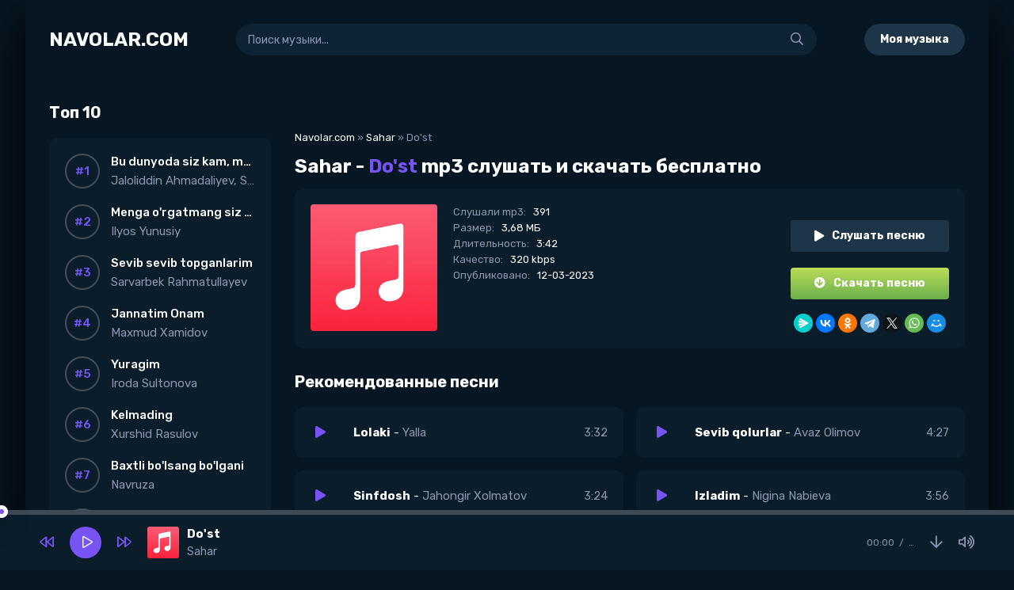

--- FILE ---
content_type: application/javascript
request_url: https://navolar.com/templates/Green/js/libs.js
body_size: 7219
content:
function docready() {
    //$("a.logo, a.snd-item, .top-desc, .topside-in, .side-nav a, .sect-link, .pagi-nav a, .finfo a, .speedbar a").addClass('wajax');
	// активируем нужные ссылки для переходов по страницам без перезагрузки. перечисление через запятую. 
	
	$('.snd-count').remove();
	/*$('.js-count-items').each(function(){
		var count = 0;
		$(this).find('.js-count').each(function(){
			count = count+1;
			countnew = String('00' + count).slice(-2);
			$(this).prepend('<div class="snd-count">'+countnew+'</div>');
		});
	}); */
	
	$('.js-author').each(function(){
        var a = $(this), b = a.closest('.js-comm'), c = a.text().substr(0,1), 
            f = b.find('.js-avatar'), e = f.children('img').attr('src'),
			d = ["#c57c3b","#753bc5","#79c53b","#eb3b5a","#45aaf2","#2bcbba","#778ca3"], rand = Math.floor(Math.random() * d.length);
		if (e == '/templates/'+dle_skin+'/dleimages/xnoavatar.png.pagespeed.ic.w9BGhBlZb_.webp') {
            f.html('<div class="comm-letter" style="background-color:'+d[rand]+'">'+c+'</div>');
		};
	});	
	
    $('#dle-content > #dle-ajax-comments').appendTo($('#full-comms')); 
};
$(document).ready(function(){
	
	docready();
	
	$(document).pjax(".wajax", "#wajax", {
		"fragment":"#wajax",
		"push":true,
		"replace":false,
		"timeout":30000,
		"scrollTo":0
	});
	$(document).on('pjax:send', function() {
		ShowLoading('');
		$('.login-box, .overlay-box').fadeOut(200);
		$('#side-panel, .btn-close').removeClass('active');
		$('body').removeClass('opened-menu');
	});
	$(document).on('pjax:success', function() {
		docready();
		HideLoading('');
	});
	$(document).on('pjax:error', function() {
	  HideLoading('');
	  alert('что-то пошло не так');
	});

	
	apInit();
	
	$('body').on('click', '.js-play', function(e) {
        e.preventDefault();
		var currentPlayBtn = $(this), currentPlay = currentPlayBtn.closest('.js-item');
		if ( currentPlay.hasClass('js-item-current') ) {
			$('.audioplayer-playpause a').trigger( "click" );
		} else {
			apBuilding(currentPlay);
			$('.audioplayer-playpause a').trigger( "click" );
		};
	});
	
	$('body').on('click', '.ap-next', function() {
		apNext();
	});
	$('body').on('click', '.ap-prev', function() {
		apPrev();
	});
	
	$('body').on('click','.js-login',function(){
		$('.login-box, .overlay-box').fadeIn(200);
		return false;
	});
	$('body').on('click','.overlay-box, .login-close, .search-close, .btn-close',function(){
		$('.login-box, .overlay-box').fadeOut(200);
		$('#side-panel, .btn-close').removeClass('active');
		$('body').removeClass('opened-menu');
	});
	
	$('body').append('<div class="overlay-box hidden"></div><div class="side-panel" id="side-panel"></div><div class="btn-close"><span class="far fa-times"></span></div><div id="gotop"><span class="far fa-arrow-up"></span></div>');
	$('.to-mob').each(function() {
		$(this).clone().appendTo('#side-panel');
	});		
	$(".btn-menu").click(function(){
		$('.overlay-box').fadeIn(200);
		$('#side-panel, .btn-close').addClass('active');
		$('body').addClass('opened-menu');
	});
	
	$('body').on('click','.add-comms-btn',function(){
		$(".fcomms").fadeToggle(0);
		$(this).find('.far').toggleClass('fa-comment-alt-plus fa-times');
	});
	$('body').on('click','.reply',function(){
		$("#add-comms").slideDown(200);
	});
	$('body').on('click','.ac-textarea textarea, .fr-wrapper',function(){
		$('.add-comms').addClass('active').find('.ac-protect').slideDown(400);
	});

    $('#dle-content > #dle-ajax-comments').appendTo($('#full-comms')); 
	
	var $gotop=$('#gotop'); 
	$(window).scroll (function () {
		if ($(this).scrollTop () > 300) {$gotop.fadeIn(200);
		} else {$gotop.fadeOut(200);}
	});	
	$gotop.click(function(){
		$('html, body').animate({ scrollTop : 0 }, 'slow');
	});
	
	$('body').on('click', '.hshare > *', function() {
		var id = $(this).data('id');
		social_share(id);
	});
});

function social_share(id) {
    var like_title = encodeURIComponent(document.title),
        like_url = encodeURIComponent(window.location.href),
        like_image = encodeURIComponent($('meta[property="og:image"]').attr('content'));
    if (like_image == undefined) {
        like_image = '';
    }
    if (id == 'vk') {
        var url = "https://vk.com/share.php?title=" + like_title + "&description=" + "&url=" + like_url + "&image=" + like_image + "&nocache-";
    } else if (id == 'fb') {
        var url = "https://www.facebook.com/sharer.php?s=100&p[title]=" + like_title + "&p[url]=" + like_url + "&p[images][0]=" + like_image + "&nocache-";
    } else if (id == 'tw') {
        var url = "https://twitter.com/share?text=" + like_title + "&url=" + like_url + "&counturl=" + like_url + "&nocache-";
    } else if (id == 'ggl') {
        var url = "https://plus.google.com/share?url=" + like_url + "&title=" + like_title + "&imageurl=" + like_image;
    } else if (id == 'ok') {
        var url = "https://connect.ok.ru/offer?url=" + like_url;
    } else if (id == 'tlg') {
        var url = "https://telegram.me/share/url?url=" + like_url + "&text=" + like_title;
    }
    window.open(url, '', 'toolbar=0,status=0,width=655,height=430');
};

function apBuilding(t){null==(o=localStorage.getItem("vol"))&&localStorage.setItem("vol",.5),$(".js-item").removeClass("js-item-played js-item-stopped js-item-current"),$(".wplayer").remove();var e=t.data(),a=e.track,n=e.artist,i=e.title,r=e.img,o=localStorage.getItem("vol");t.addClass("js-item-current js-item-stopped"),$("body").append('<div class="wplayer wplayer-init"><audio preload="none" controls><source src="'+a+'" /></audio></div>');var s=$(".wplayer");s.find("audio").audioPlayer(),s.find("audio").get(0).volume=o;var l=s.children(".audioplayer");l.addClass("fx-row fx-middle").prepend('<div class="ap-desc fx-row fx-middle fx-1"><div class="ap-img img-fit"><img src="'+r+'"></div><div class="ap-info fx-1"><div class="ap-title nowrap">'+i+'</div><div class="ap-artist nowrap">'+n+"</div></div></div>").find(".audioplayer-playpause").wrap('<div class="ap-btns fx-first fx-row fx-middle"></div>'),l.find(".audioplayer-volume").before('<a href="'+a+'" class="ap-dl" download target=_blank"><span class="far fa-arrow-down"></span></a>'),l.find(".audioplayer-time-duration").wrap('<div class="ap-time fx-row"></div>'),l.find(".audioplayer-time-current").prependTo(".ap-time"),l.find(".ap-btns").append('<div class="ap-next"><span class="far fa-forward"></span></div><div class="ap-prev fx-first"><span class="far fa-backward"></span></div>')}function apInit(){var t=$(".js-item:first");0<t.length&&apBuilding(t)}function apPrev(){var t=$(".js-item-current").index(".js-item");apBuilding($(".js-item").eq(t-1).length?$(".js-item").eq(t-1):$(".js-item:last")),$(".audioplayer-playpause a").trigger("click")}function apNext(){var t=$(".js-item-current").index(".js-item");apBuilding($(".js-item").eq(t+1).length?$(".js-item").eq(t+1):$(".js-item:first")),$(".audioplayer-playpause a").trigger("click")}!function(w,t,a){function b(t){var e=t/3600,a=Math.floor(e),n=t%3600/60,i=Math.floor(n),r=Math.ceil(t%3600%60);return 59<r&&(r=0,i=Math.ceil(n)),59<i&&(i=0,a=Math.ceil(e)),(0==a?"":0<a&&a.toString().length<2?"0"+a+":":a+":")+(i.toString().length<2?"0"+i:i)+":"+(r.toString().length<2?"0"+r:r)}function C(t){var e=a.createElement("audio");return!(!e.canPlayType||!e.canPlayType("audio/"+t.split(".").pop().toLowerCase()+";").replace(/no/,""))}var P="ontouchstart"in t,E=P?"touchstart":"mousedown",T=P?"touchmove":"mousemove",S=P?"touchcancel":"mouseup";w.fn.audioPlayer=function(x){x=w.extend({classPrefix:"audioplayer",strPlay:"Играть",strPause:"Пауза",strVolume:"Громкость",strPlayI:'<span class="far fa-play"></span>',strPauseI:'<span class="far fa-pause"></span>',strVolumeI:'<span class="far fa-volume-up"></span>'},x);var j={},t={playPause:"playpause",playing:"playing",stopped:"stopped",time:"time",timeCurrent:"time-current",timeDuration:"time-duration",bar:"bar",barLoaded:"bar-loaded",barPlayed:"bar-played",volume:"volume",volumeButton:"volume-button",volumeAdjust:"volume-adjust",noVolume:"novolume",muted:"muted",mini:"mini"};for(var e in t)j[e]=x.classPrefix+"-"+t[e];return this.each(function(){if("audio"!=w(this).prop("tagName").toLowerCase())return!1;var t=w(this),e=t.attr("src"),a=""===(a=t.get(0).getAttribute("autoplay"))||"autoplay"===a,n=""===(n=t.get(0).getAttribute("loop"))||"loop"===n,i=!0;void 0===e?t.find("source").each(function(){if(void 0!==(e=w(this).attr("src"))&&C(e))return!(i=!0)}):C(e)&&(i=!0);var r=w('<div class="'+x.classPrefix+'">'+(i?w("<div>").append(t.eq(0).clone()).html():'<embed src="'+e+'" width="0" height="0" volume="100" autostart="'+a.toString()+'" loop="'+n.toString()+'" />')+'<div class="'+j.playPause+'" title="'+x.strPlay+'"><a href="#">'+x.strPauseI+"</a></div></div>"),o=(o=i?r.find("audio"):r.find("embed")).get(0);if(i){r.find("audio").css({width:0,height:0,visibility:"hidden"}),r.append('<div class="'+j.time+" "+j.timeCurrent+'"></div><div class="'+j.bar+'"><div class="'+j.barLoaded+'"></div><div class="'+j.barPlayed+'"></div></div><div class="'+j.time+" "+j.timeDuration+'"></div><div class="'+j.volume+'"><div class="'+j.volumeButton+'" title="'+x.strVolume+'"><a href="#">'+x.strVolumeI+'</a></div><div class="'+j.volumeAdjust+'"><div><div></div></div></div></div>');function s(t){theRealEvent=P?t.originalEvent.touches[0]:t,o.currentTime=Math.round(o.duration*(theRealEvent.pageX-u.offset().left)/u.width())}function l(t){theRealEvent=P?t.originalEvent.touches[0]:t,o.volume=Math.abs((theRealEvent.pageY-(v.offset().top+v.height()))/v.height())}var u=r.find("."+j.bar),d=r.find("."+j.barPlayed),c=r.find("."+j.barLoaded),p=r.find("."+j.timeCurrent),f=r.find("."+j.timeDuration),m=r.find("."+j.volumeButton),v=r.find("."+j.volumeAdjust+" > div"),h=0,g=o.volume,y=o.volume=.111;Math.round(1e3*o.volume)/1e3==y?o.volume=g:r.addClass(j.noVolume),f.html("&hellip;"),p.html(b(0)),o.addEventListener("loadeddata",function(){!function(){var t=setInterval(function(){if(o.buffered.length<1)return!0;c.width(o.buffered.end(0)/o.duration*100+"%"),Math.floor(o.buffered.end(0))>=Math.floor(o.duration)&&clearInterval(t)},100)}(),f.html(w.isNumeric(o.duration)?b(o.duration):"&hellip;"),v.find("div").height(100*o.volume+"%"),h=o.volume}),o.addEventListener("timeupdate",function(){p.html(b(o.currentTime)),d.width(o.currentTime/o.duration*100+"%")}),o.addEventListener("volumechange",function(){v.find("div").height(100*o.volume+"%"),0<o.volume&&r.hasClass(j.muted)&&r.removeClass(j.muted),o.volume<=0&&!r.hasClass(j.muted)&&r.addClass(j.muted),localStorage.setItem("vol",o.volume)}),o.addEventListener("ended",function(){r.removeClass(j.playing).addClass(j.stopped),apNext()}),u.on(E,function(t){s(t),u.on(T,function(t){s(t)})}).on(S,function(){u.unbind(T)}),m.on("click",function(){return r.hasClass(j.muted)?(r.removeClass(j.muted),o.volume=h):(r.addClass(j.muted),h=o.volume,o.volume=0),!1}),v.on(E,function(t){l(t),v.on(T,function(t){l(t)})}).on(S,function(){v.unbind(T)})}else r.addClass(j.mini);r.addClass(a?j.playing:j.stopped),r.find("."+j.playPause).on("click",function(){w(this).parent().parent().attr("class");return r.hasClass(j.playing)?(w(this).attr("title",x.strPlay).find("a").html(x.strPlayI),r.removeClass(j.playing).addClass(j.stopped),i?o.pause():o.Stop(),w(".js-item-current").removeClass("js-item-played").addClass("js-item-stopped")):(w(this).attr("title",x.strPause).find("a").html(x.strPauseI),r.addClass(j.playing).removeClass(j.stopped),i?o.play():o.Play(),w(".js-item-current").removeClass("js-item-stopped").addClass("js-item-played"),w(".wplayer").removeClass("wplayer-init")),!1}),t.replaceWith(r)}),this}}(jQuery,window,document),function(h){function t(t,e,a){return a=u(e,a),this.on("click.pjax",t,function(t){var e=a;e.container||((e=h.extend({},a)).container=h(this).attr("data-pjax")),n(t,e)})}function n(t,e,a){a=u(e,a);var n=t.currentTarget,i=h(n);if("A"!==n.tagName.toUpperCase())throw"$.fn.pjax or $.pjax.click requires an anchor element";if(!(1<t.which||t.metaKey||t.ctrlKey||t.shiftKey||t.altKey||location.protocol!==n.protocol||location.hostname!==n.hostname||-1<n.href.indexOf("#")&&l(n)==l(location)||t.isDefaultPrevented())){var r={url:n.href,container:i.attr("data-pjax"),target:n},o=h.extend({},r,a),s=h.Event("pjax:click");i.trigger(s,[o]),s.isDefaultPrevented()||(g(o),t.preventDefault(),i.trigger("pjax:clicked",[o]))}}function e(t,e,a){a=u(e,a);var n=t.currentTarget,i=h(n);if("FORM"!==n.tagName.toUpperCase())throw"$.pjax.submit requires a form element";var r={type:(i.attr("method")||"GET").toUpperCase(),url:i.attr("action"),container:i.attr("data-pjax"),target:n};if("GET"!==r.type&&void 0!==window.FormData)r.data=new FormData(n),r.processData=!1,r.contentType=!1;else{if(i.find(":file").length)return;r.data=i.serializeArray()}g(h.extend({},r,a)),t.preventDefault()}function g(p){p=h.extend(!0,{},h.ajaxSettings,g.defaults,p),h.isFunction(p.url)&&(p.url=p.url());var f=b(p.url).hash,t=h.type(p.container);if("string"!==t)throw"expected string value for 'container' option; got "+t;var n,m=p.context=h(p.container);if(!m.length)throw"the container selector '"+p.container+"' did not match anything";function v(t,e,a){(a=a||{}).relatedTarget=p.target;var n=h.Event(t,a);return m.trigger(n,e),!n.isDefaultPrevented()}p.data||(p.data={}),h.isArray(p.data)?p.data.push({name:"_pjax",value:p.container}):p.data._pjax=p.container,p.beforeSend=function(t,e){if("GET"!==e.type&&(e.timeout=0),t.setRequestHeader("X-PJAX","true"),t.setRequestHeader("X-PJAX-Container",p.container),!v("pjax:beforeSend",[t,e]))return!1;0<e.timeout&&(n=setTimeout(function(){v("pjax:timeout",[t,p])&&t.abort("timeout")},e.timeout),e.timeout=0);var a=b(e.url);f&&(a.hash=f),p.requestUrl=d(a)},p.complete=function(t,e){n&&clearTimeout(n),v("pjax:complete",[t,e,p]),v("pjax:end",[t,p])},p.error=function(t,e,a){var n=C("",t,p),i=v("pjax:error",[t,e,a,p]);"GET"==p.type&&"abort"!==e&&i&&y(n.url)},p.success=function(t,e,a){var n=g.state,i="function"==typeof h.pjax.defaults.version?h.pjax.defaults.version():h.pjax.defaults.version,r=a.getResponseHeader("X-PJAX-Version"),o=C(t,a,p),s=b(o.url);if(f&&(s.hash=f,o.url=s.href),i&&r&&i!==r)y(o.url);else if(o.contents){if(g.state={id:p.id||j(),url:o.url,title:o.title,container:p.container,fragment:p.fragment,timeout:p.timeout},(p.push||p.replace)&&window.history.replaceState(g.state,o.title,o.url),h.contains(m,document.activeElement))try{document.activeElement.blur()}catch(t){}o.title&&(document.title=o.title),v("pjax:beforeReplace",[o.contents,p],{state:g.state,previousState:n}),m.html(o.contents);var l=m.find("input[autofocus], textarea[autofocus]").last()[0];l&&document.activeElement!==l&&l.focus(),function(t){if(!t)return;var n=h("script[src]");t.each(function(){var t=this.src;if(!n.filter(function(){return this.src===t}).length){var e=document.createElement("script"),a=h(this).attr("type");a&&(e.type=a),e.src=h(this).attr("src"),document.head.appendChild(e)}})}(o.scripts);var u=p.scrollTo;if(f){var d=decodeURIComponent(f.slice(1)),c=document.getElementById(d)||document.getElementsByName(d)[0];c&&(u=h(c).offset().top)}"number"==typeof u&&h(window).scrollTop(u),v("pjax:success",[t,e,a,p])}else y(o.url)},g.state||(g.state={id:j(),url:window.location.href,title:document.title,container:p.container,fragment:p.fragment,timeout:p.timeout},window.history.replaceState(g.state,document.title)),x(g.xhr),g.options=p;var e=g.xhr=h.ajax(p);return 0<e.readyState&&(p.push&&!p.replace&&(function(t,e){P[t]=e,T.push(t),S(E,0),S(T,g.defaults.maxCacheLength)}(g.state.id,[p.container,w(m)]),window.history.pushState(null,"",p.requestUrl)),v("pjax:start",[e,p]),v("pjax:send",[e,p])),g.xhr}function a(t,e){var a={url:window.location.href,push:!1,replace:!0,scrollTo:!1};return g(h.extend(a,u(t,e)))}function y(t){window.history.replaceState(null,"",g.state.url),window.location.replace(t)}var c=!0,p=window.location.href,i=window.history.state;function r(t){c||x(g.xhr);var e,a=g.state,n=t.state;if(n&&n.container){if(c&&p==n.url)return;if(a){if(a.id===n.id)return;e=a.id<n.id?"forward":"back"}var i=P[n.id]||[],r=i[0]||n.container,o=h(r),s=i[1];if(o.length){a&&function(t,e,a){var n,i;P[e]=a,i="forward"===t?(n=T,E):(n=E,T);n.push(e),(e=i.pop())&&delete P[e];S(n,g.defaults.maxCacheLength)}(e,a.id,[r,w(o)]);var l=h.Event("pjax:popstate",{state:n,direction:e});o.trigger(l);var u={id:n.id,url:n.url,container:r,push:!1,fragment:n.fragment,timeout:n.timeout,scrollTo:!1};if(s){o.trigger("pjax:start",[null,u]),(g.state=n).title&&(document.title=n.title);var d=h.Event("pjax:beforeReplace",{state:n,previousState:a});o.trigger(d,[s,u]),o.html(s),o.trigger("pjax:end",[null,u])}else g(u);o[0].offsetHeight}else y(location.href)}c=!1}function o(t){var e=h.isFunction(t.url)?t.url():t.url,a=t.type?t.type.toUpperCase():"GET",n=h("<form>",{method:"GET"===a?"GET":"POST",action:e,style:"display:none"});"GET"!==a&&"POST"!==a&&n.append(h("<input>",{type:"hidden",name:"_method",value:a.toLowerCase()}));var i=t.data;if("string"==typeof i)h.each(i.split("&"),function(t,e){var a=e.split("=");n.append(h("<input>",{type:"hidden",name:a[0],value:a[1]}))});else if(h.isArray(i))h.each(i,function(t,e){n.append(h("<input>",{type:"hidden",name:e.name,value:e.value}))});else if("object"==typeof i){var r;for(r in i)n.append(h("<input>",{type:"hidden",name:r,value:i[r]}))}h(document.body).append(n),n.submit()}function x(t){t&&t.readyState<4&&(t.onreadystatechange=h.noop,t.abort())}function j(){return(new Date).getTime()}function w(t){var e=t.clone();return e.find("script").each(function(){this.src||h._data(this,"globalEval",!1)}),e.contents()}function d(t){return t.search=t.search.replace(/([?&])(_pjax|_)=[^&]*/g,"").replace(/^&/,""),t.href.replace(/\?($|#)/,"$1")}function b(t){var e=document.createElement("a");return e.href=t,e}function l(t){return t.href.replace(/#.*/,"")}function u(t,e){return t&&e?((e=h.extend({},e)).container=t,e):h.isPlainObject(t)?t:{container:t}}function f(t,e){return t.filter(e).add(t.find(e))}function m(t){return h.parseHTML(t,document,!0)}function C(t,e,a){var n,i,r={},o=/<html/i.test(t),s=e.getResponseHeader("X-PJAX-URL");if(r.url=s?d(b(s)):a.requestUrl,o){i=h(m(t.match(/<body[^>]*>([\s\S.]*)<\/body>/i)[0]));var l=t.match(/<head[^>]*>([\s\S.]*)<\/head>/i);n=null!=l?h(m(l[0])):i}else n=i=h(m(t));if(0===i.length)return r;if(r.title=f(n,"title").last().text(),a.fragment){var u=i;"body"!==a.fragment&&(u=f(u,a.fragment).first()),u.length&&(r.contents="body"===a.fragment?u:u.contents(),r.title||(r.title=u.attr("title")||u.data("title")))}else o||(r.contents=i);return r.contents&&(r.contents=r.contents.not(function(){return h(this).is("title")}),r.contents.find("title").remove(),r.scripts=f(r.contents,"script[src]").remove(),r.contents=r.contents.not(r.scripts)),r.title&&(r.title=h.trim(r.title)),r}i&&i.container&&(g.state=i),"state"in window.history&&(c=!1);var P={},E=[],T=[];function S(t,e){for(;t.length>e;)delete P[t.shift()]}function s(){return h("meta").filter(function(){var t=h(this).attr("http-equiv");return t&&"X-PJAX-VERSION"===t.toUpperCase()}).attr("content")}function v(){h.fn.pjax=t,h.pjax=g,h.pjax.enable=h.noop,h.pjax.disable=$,h.pjax.click=n,h.pjax.submit=e,h.pjax.reload=a,h.pjax.defaults={timeout:650,push:!0,replace:!1,type:"GET",dataType:"html",scrollTo:0,maxCacheLength:20,version:s},h(window).on("popstate.pjax",r)}function $(){h.fn.pjax=function(){return this},h.pjax=o,h.pjax.enable=v,h.pjax.disable=h.noop,h.pjax.click=h.noop,h.pjax.submit=h.noop,h.pjax.reload=function(){window.location.reload()},h(window).off("popstate.pjax",r)}h.event.props&&h.inArray("state",h.event.props)<0?h.event.props.push("state"):"state"in h.Event.prototype||h.event.addProp("state"),h.support.pjax=window.history&&window.history.pushState&&window.history.replaceState&&!navigator.userAgent.match(/((iPod|iPhone|iPad).+\bOS\s+[1-4]\D|WebApps\/.+CFNetwork)/),h.support.pjax?v():$()}(jQuery);

/* end */